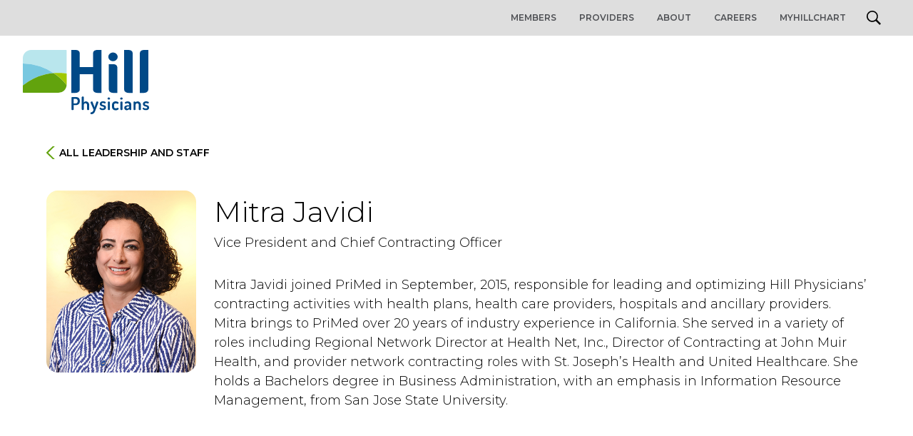

--- FILE ---
content_type: image/svg+xml
request_url: https://www.hillphysicians.com/wp-content/themes/hill/public/images/arrow-left-green.svg
body_size: -192
content:
<svg xmlns="http://www.w3.org/2000/svg" width="11.606" height="21.211" viewBox="0 0 11.606 21.211">
  <title>Arrow Left</title>
  <path data-name="Path 204" d="M-15.543-.447l-9.191,9.191,9.191,9.191" transform="translate(25.734 1.861)" fill="none" stroke="#62a30d" stroke-linecap="round" stroke-linejoin="round" stroke-width="2"/>
</svg>
